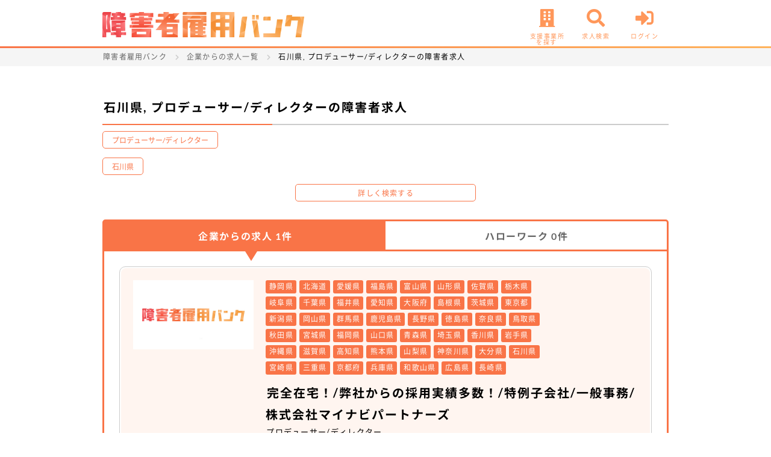

--- FILE ---
content_type: text/css
request_url: https://syogai-koyo-bank.com/assets/css/index/md.css
body_size: 2511
content:
/*
* Prefixed by https://autoprefixer.github.io
* PostCSS: v7.0.29,
* Autoprefixer: v9.7.6
* Browsers: last 3 version
*/

@charset "UTF-8";

/*
========================================
　assets/css/index/md.css
  [PC]トップページ用CSS
  min-width: 751px
========================================
*/

/* 
==============================
  /index.php
==============================
*/
/* -----------------
  topKeyVisual
----------------- */
.topKeyVisual {
    width: 100%;
    height: auto;
    line-height: 0;
    margin: 80px 0 0;
    padding: 0;
    position: relative;
    background: #FFFFFF;
}

.topKeyVisual img,
.topKeyVisual video {
    width: 100%;
    height: auto;
}

.topKeyVisual .movieHeading {
    width: 100%;
    padding: 50px;
    position: absolute;
    top: 50%;
    left: 50%;
    -webkit-transform: translateY(-50%) translateX(-50%);
    -ms-transform: translateY(-50%) translateX(-50%);
    transform: translateY(-50%) translateX(-50%);
}

.topKeyVisual .movieHeading h1 {
    max-width: 900px;
    height: auto;
    color: #fff;
    font-size: 30px;
    text-align: center;
}

/* -----------------
  pageTopSection
----------------- */
.pageTopSection {
    margin: unset;
    line-height: unset;
    padding: 20px 0;
    margin-bottom: 30px;
}

.pageTopSection .topMyLink {
    max-width: 500px;
    background-color: #ffffff;
    border-radius: 10px;
    margin: 0 auto;
    height: 75px;
    border: 3px solid #F97447;
    position: relative;
}

.pageTopSection .topMyLink .myLinkName {
    background-color: #F97447;
    width: 100%;
    text-align: center;
    height: 40%;
    color: #fff;
    font-size: 15px;
}

.pageTopSection .topMyLink .newMessage {
    color: #000;
    font-size: 15px;
    text-align: center;
    float: left;
    width: 50%;
    border-right: 1px solid #F97447;
    border-radius: 0 0 0 7px;
    padding: 7px;
    position: relative;
}

.pageTopSection .topMyLink .topMyLinkContent:before {
    color: #A8A8A8;;
    font-family: "icomoon-fontawesome5", "Font Awesome 5 Free";
    content: '\f138';
    font-weight: 900;
    position: absolute;
    top: 20%;
    right: 3%;
}

.pageTopSection .topMyLink .newMessage:hover {
    opacity: 0.7;
}

.pageTopSection .topMyLink .newMessageIncoming {
    background-color: #FFFBC9;
    position: relative;
}

.pageTopSection .topMyLink .incoming {
    width: auto;
    min-width: 30px;
    color: #fff;
    font-size: 12px;
    text-align: center;
    background: #f00;
    line-height: 20px;
    border-radius: 15px;
    padding: 5px 8px;
    left: 30%;
}

.pageTopSection .topMyLink .myPageTop {
    color: #000;
    font-size: 15px;
    text-align: center;
    float: left;
    width: 50%;
    padding: 7.5px;
    position: relative;
}

.pageTopSection .topMyLink .myPageTop:hover {
    opacity: 0.7;
}

.pageTopSection .topLoginLink {
    max-width: 50%;
    background-color: #fff;
    border-radius: 10px;
    margin: 0 auto;
    height: 105px;
}

.pageTopSection .topLoginLink .topRegister {
    font-size: 13px;
    height: 100%;
    text-align: center;
    float: left;
    width: 50%;
}

.pageTopSection .topLoginLink .topRegister .registerText {
    height: 25px;
    line-height: 35px;
    font-size: 14px;
}

.pageTopSection .topLoginLink .topRegister .registerText span {
    font-size: 20px;
    color: #F97447;
    font-weight: bold;
}

.pageTopSection .topLoginLink .topRegister .registerButton {
    width: 85%;
    border: 1px solid #fff;
    -webkit-box-shadow: 2px 2px 4px gray;
    box-shadow: 2px 2px 4px gray;
    font-weight: bold;
}

.pageTopSection .topLoginLink .topLogin {
    font-size: 13px;
    height: 100%;
    text-align: center;
    float: left;
    width: 50%;
}

.pageTopSection .topLoginLink .topLogin .loginText {
    height: 25px;
    line-height: 40px;
    font-size: 14px;
}

.pageTopSection .topLoginLink .topLogin .loginButton {
    width: 85%;
    background-color: #A5A5A5;
    border: 1px solid #fff;
    -webkit-box-shadow: 2px 2px 4px gray;
    box-shadow: 2px 2px 4px gray;
    font-weight: bold;
}

/* -----------------
  topSection
----------------- */
.topSection {
    line-height: inherit;
    margin: 30px 0 80px;
}

.topSection h2.headingStyleReset {
    font-size: 30px;
    text-align: center;
    letter-spacing: 0.2em;
    margin: 40px 0 -20px;
}

/* -----------------
  topSearchBox
----------------- */
.topSearchBox form {
    margin: 30px 0;
}

.topSearchBox .disabilityNotebook select:first-child {
    margin-right: 5px;
}

/* -----------------
  companyList
----------------- */
.companyList {
    width: 100%;
    height: auto;
    text-align: center;
}

.companyList li {
    width: 150px;
    height: 150px;
    border: 1px solid #ccc;
    display: inline-block;
    margin: 5px;
}

.companyList li img {
    width: 100%;
    height: 100%;
    -o-object-fit: cover;
    object-fit: cover;
}

/* -----------------
  mediaList
----------------- */
.mediaList {
    width: 100%;
    height: auto;
    display: -webkit-box;
    display: -ms-flexbox;
    display: flex;
    -ms-flex-wrap: wrap;
    flex-wrap: wrap;
    -webkit-box-pack: start;
    -ms-flex-pack: start;
    justify-content: flex-start;
}

.mediaList li {
    width: 32%;
    height: auto;
    display: inline-block;
    margin: 0 2% 20px 0;
}

.mediaList li:nth-child(3n) {
    margin: 0 0 20px 0;
}

.mediaList li .mediaLinkBox {
    width: 100%;
    height: auto;
    position: relative;
}

.mediaList li .mediaLinkBox .thumbnail {
    width: 100%;
    height: 200px;
    background: #000;
    position: relative;
}

.mediaList li .mediaLinkBox .thumbnail i {
    width: 60px;
    height: 40px;
    color: rgba(255, 255, 255, 0.9);
    font-size: 20px;
    line-height: 40px;
    text-align: center;
    background: rgba(255, 255, 255, 0.5);
    border-radius: 10px;
    position: absolute;
    top: 80px;
    left: 0;
    right: 0;
    margin: auto;
    z-index: 1;
}

.mediaList li .mediaLinkBox .thumbnail img {
    width: 100%;
    height: 100%;
    -o-object-fit: cover;
    object-fit: cover;
    opacity: 0.95;
    -webkit-transition: all 0.3s ease;
    -o-transition: all 0.3s ease;
    transition: all 0.3s ease;
}

.mediaList li .mediaLinkBox .mediaText {
    width: 100%;
    height: auto;
    padding: 15px 0;
    background: #F97447;
    -webkit-transition: all 0.3s ease;
    -o-transition: all 0.3s ease;
    transition: all 0.3s ease;
}

.mediaList li .mediaLinkBox .mediaText p {
    color: #fff;
    text-align: center;
}

.mediaList li .mediaLinkBox a {
    width: 100%;
    height: 100%;
    position: absolute;
    top: 0;
    left: 0;
}

.mediaList li:hover .mediaLinkBox .thumbnail img,
.mediaList li:hover .mediaLinkBox .mediaText {
    opacity: 0.8;
}

/* -----------------
  jobDetailBox
----------------- */
.pageTopSection.jobDetailBox.thanksNotice {
    padding: 25px 0 0;
    margin-top: 25px;
}

.pageTopSection.jobDetailBox.thanksNotice .topMyLink {
    height: 580px;
    max-width: 768px;
}

.pageTopSection.jobDetailBox.thanksNotice span {
    color: #fff;
    background-color: #08bf5b;
}

.linyProcedureBox {
    height: 460px;
    display: flex;
    justify-content: space-evenly;
    align-items: center;
}

.linyProcedureStep {
    height: 420px;
    width: 200px;
    padding: 10px;
    display: flex;
    flex-direction: column;
    justify-content: flex-start;
    align-items: center;
    background-color: #fff;
    border: 2px solid #555;
    border-radius: 10px;
    box-sizing: border-box;
}

.linyProcedureIndex {
    color: #333;
    font-size: 1.75em;
    font-weight: bold;
}

.linyProcedureStep img {
    height: 250px;
    width: auto;
    margin-bottom: 15px;
    display: block;
    box-shadow: 0 3px 6px -3px rgba(0, 0, 0, 0.8);
}

.linyProcedureDesc {
    color: #333;
    font-size: 0.75em;
}

.pageTopSection.jobDetailBox .jobApplication .loginButton {
    cursor: unset;
    outline: none;
}

.jobDetailBox .topMyLink {
    height: 135px;
    max-width: 550px;
    background-color: #fcf6e0;
    border: 2px solid #555;
}

.jobDetailBox .topMyLink .leftFloatBox {
    /*
    width: 50%;
    float: left;
    */
}

.jobDetailBox .topMyLink > p {
    position: relative;
    top: -18px;
    text-align: center;
}

.jobDetailBox .topMyLink > p span {
    background-color: #fff;
    padding: 8px 11px 8px 15px;
    font-size: 18px;
    font-weight: bold;
    border: 2px solid #333;
    border-radius: 10px;
    -webkit-box-shadow: 2px 2px 0 0 #333;
    box-shadow: 2px 2px 0 0 #333;
}

.jobDetailBox .topMyLink div p {
    text-align: center;
    font-weight: bold;
    font-size: 14px;
}

.jobDetailBox .topMyLink .loginWrapper {
    display: flex;
    justify-content: space-around;
}

.jobDetailBox .topMyLink .registerButton {
    padding: 0;
    border: 2px solid #ff99d2;
}

.jobDetailBox .topMyLink .loginButton {
    padding: 0;
    background-color: #999;
    border: 2px solid #d6d6d6;
}

.jobDetailBox .topMyLink .loginButton:hover {
    background-color: #aaa;
}

.jobDetailBox .topMyLink .messageButton {
    padding: 0;
    background-color: #58B431;
    border: 2px solid #00B43B;
}

.jobDetailBox .topMyLink .messageButton:hover {
    background-color: #00B43B;
}

.jobDetailBox .topMyLink .registerButton a,
.jobDetailBox .topMyLink .loginButton a,
.jobDetailBox .topMyLink .registerButton .application {
    padding: 12px 65px;
    color: #fff;
    display: block;
    text-decoration: none;
}

.jobDetailBox .topMyLink .messageButton a {
    padding: 11px 35px;
}

.jobDetailBox .topMyLink .messageButton a:hover {
    opacity: 1.0;
}

/* -----------------
  index-media
----------------- */
.index-media {
    margin: 20px 0;
    padding: 20px 0;
}

.index-media__heading {
    margin: 0 0 20px;
}

.index-media__content {
    display: -webkit-box;
    display: -ms-flexbox;
    display: flex;
    -webkit-box-pack: justify;
    -ms-flex-pack: justify;
    justify-content: space-between;
}

.index-media__content-item {
    max-width: 32%;
    padding: 15px;
    border: 2px solid #555;
    border-radius: 10px;
    -webkit-box-shadow: 1px 1px #555;
    box-shadow: 1px 1px #555;
    background: #FFFFFF;
}

.index-media__content-item__img {
    border-radius: 5px;
}

.index-media__content-item__info {
    padding: 10px;
}

.index-media__content-item__info-title {
    margin: 0;
    color: #333;
    font-size: 1.125em;
    line-height: 1.6;
}

.index-media__content-item__info-date {
    color: #555;
    text-align: right;
}

--- FILE ---
content_type: text/css
request_url: https://syogai-koyo-bank.com/assets/css/my/md.css
body_size: 3473
content:
/*
* Prefixed by https://autoprefixer.github.io
* PostCSS: v7.0.29,
* Autoprefixer: v9.7.6
* Browsers: last 3 version
*/

@charset "UTF-8";

/*
========================================
　assets/css/my/md.css
  [PC]myページ用CSS
  min-width: 751px
========================================
*/

/* 
==============================
  /my/index.php
==============================
*/

/* -----------------
  mypageMenu
----------------- */
.mypageMenu {
    width: 100%;
    height: auto;
    background: #fff5f0;
    margin: 0 auto 50px;
    padding: 20px 30px;
    display: -webkit-box;
    display: -ms-flexbox;
    display: flex;
    -webkit-box-pack: justify;
    -ms-flex-pack: justify;
    justify-content: space-between;
    -ms-flex-wrap: wrap;
    flex-wrap: wrap;
}
.mypageMenu li {
    width: 120px;
    height: 120px;
    margin: 10px 0;
    padding: 0;
}
.mypageMenu li:last-child {
    margin-right: 0;
}
.mypageMenu li a {
    width: 100%;
    height: 100%;
    text-align: center;
    background: #fff;
    border: 2px solid #FFAA59;
    border-radius: 5px;
    display: block;
    position: relative
}
.mypageMenu li a:hover {
    border: 2px solid #F97447;
    -o-transition: 0.3s;
    transition: 0.3s;
    -webkit-transition: 0.3s;
}
.mypageMenu li a i {
    width: 100%;
    height: auto;
    color: #F97447;
    font-size: 60px;
    display: block;
    position: absolute;
    top: 20px;
    right: 0;
    left: 0;
    -o-transition: 0.3s;
    transition: 0.3s;
    -webkit-transition: 0.3s;
}
.mypageMenu li a:hover i {
    font-size: 68px;
    position: absolute;
    top: 16px;
}
.mypageMenu li a span {
    color: #000;
    font-size: 12px;
    display: block;
    position: absolute;
    bottom: 10px;
    right: 0;
    left: 0;
}
.mypageMenu li.messageLink {
    position: relative;
}
.mypageMenu li.messageLink .incoming {
    width: auto;
    min-width: 30px;
    height: 30px;
    color: #fff;
    font-size: 12px;
    text-align: center;
    background: #f00;
    line-height: 20px;
    border-radius: 15px;
    padding: 5px;
    position: absolute;
    top: -10px;
    right: -10px;
    z-index: 1;
}
.mypageMenu .invitationLink span {
    bottom: 5px;
    line-height: 1.2;
}

.mypageMenu .invitationLink .invitationNone {
    border: 2px solid #ddd;
    cursor: default;
}

.mypageMenu .invitationLink .invitationNone i {
    color: #ddd;
}

.mypageMenu .invitationLink .invitationNone span {
    bottom: 5px;
    line-height: 1.2;
    color: #ddd !important;
}

/* -----------------
  buttonList
----------------- */
.buttonList {
    height: auto;
    display: -webkit-box;
    display: -ms-flexbox;
    display: flex;
    -webkit-box-orient: horizontal;
    -webkit-box-direction: normal;
    -ms-flex-direction: row;
    flex-direction: row;
    -webkit-box-pack: justify;
    -ms-flex-pack: justify;
    justify-content: space-between;
    margin: 0 auto;
    padding: 0;
}
.buttonList li {
    width: 18%;
    height: auto;
}

/* -----------------
  browsingHistory
----------------- */
.browsingHistory {
    width: 80%;
    margin: auto auto 50px auto;
}

.browsingHistory .jobLinkBox {
    position: relative;
}

.browsingHistory .jobHeader {
    padding: 5px;
    position: unset;
}

.browsingHistory .jobHeader .jobHeaderInformation {
    width: auto;
}

.browsingHistory .jobHeader .headingStyleReset {
    font-size: 15px;
    margin: 0 0 5px 0;
}

.browsingHistory .jobHeader .jobType {
    font-size: 12px;
    margin-bottom: 5px;
}

.browsingHistoryLink {
    position: absolute;
    width: 100%;
    height: 100%;
}

/* -----------------
  button
----------------- */

.btn-pdf,
form[name="resume-upload"] button,
#clip-resume,
#clip-resume-job {
    margin-left: 0.75em;
    padding: 0.25em 0.75em;
    color: #fff;
    background-color: #F97447;
    border-radius: 5px;
}

.filename-resume,
.filename-resume-job {
    margin-left: 0.75em;
}

.confirm-check {
    padding: 0em 0.75em;
}

/* -----------------
  /my/profile modal
----------------- */

html.inactive {
    overflow-y: hidden;
}

#modal-bg,
#notice-bg {
    display: none;
}

#modal-bg.active {
    height: 100%;
    width: 100%;
    position: fixed;
    top: 0;
    background-color: rgba(255,255,255,0.8);
    z-index: 1200;
    display: -webkit-box;
    display: -ms-flexbox;
    display: flex;
    -webkit-box-pack: center;
    -ms-flex-pack: center;
    justify-content: center;
    -webkit-box-align: center;
    -ms-flex-align: center;
    align-items: center;
}

#modal-bg .modal-box {
    height: 50vh;
    width: 90vw;
    display: none;
}

#modal-bg .modal-box.active {
    height: 50vh;
    width: 90vw;
    display: block;
}

#modal-bg .modal-util {
    padding: 1.5em 0;
    display: -webkit-box;
    display: -ms-flexbox;
    display: flex;
    -webkit-box-pack: center;
    -ms-flex-pack: center;
    justify-content: center;
    -webkit-box-align: center;
    -ms-flex-align: center;
    align-items: center;
}

#modal-bg input[type=button] {
    margin: 0 0.3em;
    padding: 1.25em;
    line-height: 0;
    font-size: 1.5em;
    font-weight: bold;
}

#modal-bg .cropper-modal {
    background-color: transparent;
}

#img_resume_face,
#img_techou {
    display: block;
}

#notice-bg.active {
    height: 100%;
    width: 100%;
    position: fixed;
    top: 0;
    background-color: rgba(30,30,30,0.8);
    z-index: 1250;
    display: -webkit-box;
    display: -ms-flexbox;
    display: flex;
    -webkit-box-pack: center;
    -ms-flex-pack: center;
    justify-content: center;
    -webkit-box-align: center;
    -ms-flex-align: center;
    align-items: center;
}

#notice-bg .modal-box {
    width: 93%;
    max-width: 750px;
    min-width: 685px;
    padding: 1.5em 2em;
    background-color: #fff;
    display: none;
}

#notice-bg .modal-box.active {
    display: block;
}

#notice-bg .modal-box p {
    color: #333;
    border-bottom: 3px solid #F97447;
    font-size: 1.5em;
    font-weight: bold;
    text-align: center;
}

#notice-bg .modal-box div {
    margin-top: 1.5em;
}

#notice-bg img {
    display: block;
}

#notice-bg .notice_resume_face .exam-good img {
    height: calc(376px / 1.5);
    width: calc(329px / 1.5);
    margin: 0 auto;
}

#notice-bg .notice_techou .exam-good img {
    height: calc(807px / 2.5);
    width: calc(399px / 2.5);
    margin: 0 auto;
}

#notice-bg .exam-bad {
    display: -webkit-box;
    display: -ms-flexbox;
    display: flex;
    -webkit-box-pack: justify;
    -ms-flex-pack: justify;
    justify-content: space-between;
}

#notice-bg .notice_resume_face .exam-bad img {
    height: calc(376px / 2.25);
    width: calc(329px / 2.25);
}

#notice-bg .notice_techou .exam-bad img {
    height: calc(650px / 3);
    width: calc(584px / 3);
}

/* -----------------
  /my/profile form
----------------- */

form td.upload {
    padding: 1em 0;
}

.uploadUtil {
    display: -webkit-box;
    display: -ms-flexbox;
    display: flex;
    -webkit-box-pack: start;
    -ms-flex-pack: start;
    justify-content: flex-start;
}

.uploadBox {
    height: 75px;
    width: 90px;
    margin: 0;
    overflow: visible;
}

.uploadBox .uploadButton {
    width: 75px;
}

.button.buttonWhite p {
    color: #666;
    font-weight: 500;
    font-size: 14px;
}

#btn_resume_face,
#btn_techou {
    color: #f00;
    border: 2px solid #f00;
}

#btn_resume_face p,
#btn_techou p {
    color: #f00;
    font-weight: 500;
    font-size: 14px;
}

#btn_resume_face:hover,
#btn_techou:hover {
    color: #F97447;
    border-color: #F97447;
    -webkit-transition: none;
    -o-transition: none;
    transition: none;
}

#btn_resume_face:hover p,
#btn_techou:hover p {
    color: #F97447;
    font-weight: 500;
    font-size: 14px;
}

#btn_resume_face:disabled,
#btn_techou:disabled{
    color: #ccc;
    border: 1px solid #ccc;
}

#btn_resume_face:disabled p,
#btn_techou:disabled p {
    color: #ccc;
    font-weight: 500;
    font-size: 14px;
}

#btn_resume_face:disabled:hover i,
#btn_techou:disabled:hover i {
    color: #ccc;
}

.buttonWhite i {
    margin: 4px 0 0;
    font-size: 12px;
}

.uploadNotice {
    margin-top: 1em;
}

.uploadNotice .buttonNotice {
    width: 255px;
    padding: 0.75em 1em;
    color: #F97447;
    border: 1px solid #F97447;
    border-radius: 5px;
    font-size: 0.85em;
    text-align: center;
    cursor: pointer;
}

/* resume_jobhistory_detail modal */
.modal {
    display: none;
    height: 100vh;
    position: fixed;
    top: 0;
    left: 0;
    width: 100%;
    z-index: 10000;
}

.modal__bg {
    background: rgba(0,0,0,0.8);
    height: 100vh;
    position: absolute;
    width: 100%;
}

.modal__content {
    background: #fff;
    left: 50%;
    padding: 40px;
    position: absolute;
    top: 50%;
    transform: translate(-50%,-50%);
    width: 60%;
}

.modal__content #modalSampleContents {
    padding: 10px;
    border: 1px solid #ccc;
    border-radius: 5px;
}

.accordion {
    text-align: center;
    border: 1px solid #ccc;
    margin-top: 10px;
    width: 420px;
    background: #FFF3D0;
    -webkit-box-shadow: 0 2px 8px 0 rgb(0 0 0 / 20%);
    box-shadow: 0 2px 8px 0 rgb(0 0 0 / 20%);
}

.accordion .accordion-box {
    display: block;
    line-height: 50px;
    text-align: center;
}

.accordion .accordion-box textarea {
    width: 90%;
}

.accordion .accordion-box p span {
    background: #666;
    border: 1px solid #FFFFFF;
    padding: 2px;
    font-size: 13px;
    color: #FFFFFF;
    border-radius: 5px;
}

.accordion .accordion-box .accordion_tit {
    margin: 5px;
    position: relative;
    cursor: pointer;
}

.accordion .accordion-box .accordion_tit::after {
    content:"";
    display:block;
    width:8px;
    height:8px;
    border-top: #CCCCCC 2px solid;
    border-right: #CCCCCC 2px solid;
    -webkit-transform: rotate(135deg);
    -ms-transform: rotate(135deg);
    transform: rotate(135deg);
    position:absolute;
    right: 2%;
    top: 0;
    bottom: 15%;
    margin: auto;
}

.accordion .accordion-box .accordion_tit.active::after {
    content:"";
    display:block;
    width:8px;
    height:8px;
    border-top: #CCCCCC 2px solid;
    border-right: #CCCCCC 2px solid;
    -webkit-transform: rotate(-45deg);
    -ms-transform: rotate(-45deg);
    transform: rotate(-45deg);
    position:absolute;
    right: 2%;
    top: 7%;
    bottom: 0;
    margin: auto;
}

.accordion .inner {
    background: #FFFFFF  ;
    line-height: 50px;
    text-align: center;
    display: none;
    padding: 5px;
}

.accordion .inner p {
    line-height: 1.5;
}

/* -----------------
  /my/survey/
----------------- */
.surveyTopKeyVisual {
    width: 100%;
}

.surveyTopKeyVisual img {
    width: 100%;
    height: auto;
    margin: 0 auto;
    padding: 0;
}

.surveyTitle {
    background-color: #FFF7E8;
    padding: 20px;
    text-align: center;
    font-size: 20px;
}

.surveyParts .surveySubTitle {
    border-top: 2px solid #F97447;
    border-bottom: 2px solid #F97447;
    margin: 40px auto 10px;
    padding: 10px;
    width: 50%;
    font-size: 20px;
    text-align: center;
}

.surveyParts .surveySubTitle .question {
    color: #fff;
    background-color: #F97447;
    border-radius: 30px;
    padding: 3px 0 5px;
    width: 20%;
    text-align: center;
    margin: 0 auto 5px;
    font-size: 18px;
}

.surveyParts .surveySubTitle p {
    font-size: 15px;
}

.surveyParts .surveyCheckList {
}

.surveyParts .surveyCheckList label {
    width: 50%;
    padding: 5px 10px 5px 5px;
    margin: 5px auto;
    border: 1px solid #ccc;
    display: block;
    float: none;
    cursor: pointer;
}

.surveyParts .surveyRadioList label {
    width: 50%;
    padding: 5px 10px 5px 40px;
    margin: 5px auto;
    border: 1px solid #ccc;
    display: block;
    float: none;
}

.surveyParts .surveyCheckList label span {
    display: block;
}

.surveyParts .checkList .checkbox + .checkboxParts {
    margin-right: 0;
}

.surveyParts .surveyCheckList label.disabled,
.surveyParts .checkList label.disabled .checkbox + .checkboxParts,
.surveyParts .checkList .checkbox + .checkboxParts input[name="survey_other_detail_comment"]:disabled {
    background: #ccc;
    cursor: default;
}

.surveyParts .checkList .checkbox + .checkboxParts .surveyCheckName {
    display: inline;
    vertical-align: top;
}

.surveyParts .checkList .checkbox + .checkboxParts  input[name="survey_other_detail_comment"] {
    background-color: #fff;
}

.surveyParts input[type="radio"]:checked + label, .surveyParts .checked {
    background-color: #FFF7E8;
}

.surveyParts .checkList .checkbox + .checkboxParts::before {
    top: -1px;
    left: 2px;
}

.surveyParts .checkList .checkbox:checked + .checkboxParts::after {
    top: 1px;
    left: 10px;
}

.surveyParts .radioList .radio + label::before {
    top: 4px;
    left: 8px;
}

.surveyParts .radioList .radio:checked + label::after {
    top: 9px;
    left: 13px;
}

.lastSurveyText {
    text-align: center;
    font-size: 18px;
    margin-top: 30px;
}

.surveyButton {
    width: 250px;
    font-size: 20px;
    padding: 20px;
    background-color: #FE7F02;
    border: 5px solid #FFC077;
    border-radius: 50px;
    color: #fff;
}

.surveyButton:hover {
    opacity: 0.8;
}

/*-- passwordBox --*/
.passwordBox .inputBox {
    margin: 0;
    display: -webkit-box;
    display: -ms-flexbox;
    display: flex;
}

.passwordBox input[name=password] {
    position: relative;
    padding-right: 45px;
}

.passwordBox input[type=checkbox] {
    cursor: pointer;
    opacity: 0;
    position: absolute;
    right: 9px;
    width: 40px;
    height: 50px;
    z-index: 1;
}

.passwordBox .iconEye {
    position: relative;
}

.iconEye::after {
    position: absolute;
    top: 8px;
    left: 50%;
    margin-left: -40px;
    content: '\f06e';
    color: #333;
    font-size: 20px;
    font-family: "icomoon-fontawesome5", "Font Awesome 5 Free";
}

.passwordBox input:checked ~ .iconEye::after {
    content: '\f070';/*別のアイコンに*/
    color: #333333;
}

#tooltip {
    border: solid 1px #000;
    background-color: #fff;
    padding: 10px;
    border-radius: 4px;
    display: none;
    line-height: normal;
    margin-top: 8px !important;
    z-index: 1;
}

#tooltip[data-show] {
    display: block;
}

#arrow,
#arrow::before {
    position: absolute;
    width: 10px;
    height: 10px;
    background: inherit;
}

#arrow {
    visibility: hidden;
}

#arrow::before {
    visibility: visible;
    content: '';
    -webkit-transform: rotate(45deg);
    -ms-transform: rotate(45deg);
    transform: rotate(45deg);
    border-top: solid 1px #000;
    border-left: solid 1px #000;
}

#tooltip[data-popper-placement^='bottom'] > #arrow {
    top: -6px;
}

#tooltip span {
    display: block;
    color: #000;
}

#tooltip span i {
    color: #ccc;
    font-size: 15px;
}

#tooltip .title {
    margin-bottom: 5px;
    color: #000;
}

/* profile */
#profile_form_resume_job .checkList .checkbox:disabled + .checkboxParts::before {
    background: #ccc;
}

#resumes td input:disabled, form #resumes td textarea:disabled, form #resumes td select:disabled, #add_resumes:disabled {
    background: #ccc;
    border: 1px solid #ccc;
}

--- FILE ---
content_type: text/css
request_url: https://syogai-koyo-bank.com/assets/css/coop/xs.css
body_size: 1032
content:
/*
* Prefixed by https://autoprefixer.github.io
* PostCSS: v7.0.29,
* Autoprefixer: v9.7.6
* Browsers: last 3 version
*/

@charset "UTF-8";

/*
========================================
　assets/css/coop/xs.css
  [SP]coopページ用CSS
  max-width: 750px
========================================
*/

/* 
==============================
  /coop/index.php
==============================
*/
/* -----------------
  overview
----------------- */
.overview {
  width: 100%;
  height: auto;
  margin: 0 0 50px;
  padding: 0;
}
.overview .headingStyleReset {
  width: 100%;
  height: auto;
  line-height: 0;
  margin: 0 auto 20px;
}
.overview .headingStyleReset img {
  width: 100%;
  height: auto;
}
.overview .table th {
  width: 72px;
  text-align: center;
}
.overview .table .buttonList {
  width: 100%;
  height: auto;
  overflow: hidden;
}
.overview .table .buttonList .button {
  float: left;
  margin: 5px 10px 5px 0;
}
.overview .textBox {
  margin: 20px 0;
}


/* -----------------
  section
----------------- */
section {
  width: 100%;
  height: auto;
  margin: 30px 0;
  padding: 0;
}
section h3 {
  color: #58B431;
  font-size: 18px;
  background: #fff;
  background-image: -o-radial-gradient(#ccf1bd 20%, transparent 40%), -o-radial-gradient(#ccf1bd 20%, transparent 40%);
  background-image: radial-gradient(#ccf1bd 20%, transparent 40%), radial-gradient(#ccf1bd 20%, transparent 40%);
  background-size: 5px 5px;
  background-position: 0 0, 5px 5px;
  margin: 0 0 15px;
  padding: 5px 10px;
}
/*-- pointBox --*/
.pointBox {
  width: 100%;
  height: auto;
}
.pointBox .pointDetail {
  width: 100%;
  height: auto;
  margin: 0 0 30px;
  padding: 0;
  overflow: hidden;
}
.pointBox .pointDetail h4 {
  font-size: 20px;
  margin: 0 0 20px;
}
.pointBox .pointDetail h4 span {
  width: 30px;
  height: 30px;
  color: #fff;
  text-align: center;
  line-height: 28px;
  background: #58B431;
  border-radius: 15px;
  display: inline-block;
  margin: 0 10px 0 0;
}
.pointBox .pointDetail img {
  width: 200px;
  height: auto;
  float: left;
  margin: 0 20px 20px 0;
}
/*-- placeBox --*/
.placeBox {
  width: 100%;
  height: auto;
}
.placeBox .placeDetail {
  margin: 0 0 20px;
}
.placeBox .placeDetail h4 {
  font-size: 16px;
  margin: 0 0 10px;
}
.placeBox .placeDetail .placeTable th {
  width: 90px;
  text-align: center;
}
.placeBox .placeDetail .placeTable td .button {
  margin: 10px 0 0;
}
.placeBox .buttonPink {
  margin: 40px auto 0;
}
/*-- infoBox --*/
.infoBox {
  width: 100%;
  height: auto;
}
.infoBox .infoTable th {
  width: 90px;
  text-align: center;
}
.infoBox .infoTable {
  margin: 0 0 40px;
}

--- FILE ---
content_type: text/css
request_url: https://syogai-koyo-bank.com/assets/css/welcome/xs.css
body_size: 2840
content:
/*
* Prefixed by https://autoprefixer.github.io
* PostCSS: v7.0.29,
* Autoprefixer: v9.7.6
* Browsers: last 3 version
*/

@charset "UTF-8";

/*
========================================
　assets/css/support/xs.css
  [PC]サポート等固定ページ用CSS
  max-width: 750px
========================================
*/


/* -----------------
 welcome
----------------- */
.welcome img {
  width: 100%;
}

.welcome .box{
  padding:0;
  margin:0;
  width:100%;
}

.welcome #bg1.box {
  background-image: url(/assets/img/welcome/book.png);
  background-position: 50% 50px;
  background-size: 420px;
  background-repeat: no-repeat;
  position: relative;
  height: 280px;
}

.welcome #bg1 {
  background: #F97447;
}

.welcome .wave {
  margin-top: -100px;
}

.welcome .waves {
  position:relative;
  width: 100%;
  height: 90px;
  margin-bottom:-7px; /*Fix for safari gap*/
  min-height:100px;
  max-height:800px;
}

.welcome .content {
  position:relative;
  height:20vh;
  text-align:center;
  background-color: white;
}

/* Animation */

.welcome .parallax > use {
  -webkit-animation: move-forever 25s cubic-bezier(.55,.5,.45,.5)     infinite;
  animation: move-forever 25s cubic-bezier(.55,.5,.45,.5)     infinite;
}
.welcome .parallax > use:nth-child(1) {
  -webkit-animation-delay: -2s;
  animation-delay: -2s;
  -webkit-animation-duration: 7s;
  animation-duration: 7s;
}
.welcome .parallax > use:nth-child(2) {
  -webkit-animation-delay: -3s;
  animation-delay: -3s;
  -webkit-animation-duration: 10s;
  animation-duration: 10s;
}
.welcome .parallax > use:nth-child(3) {
  -webkit-animation-delay: -4s;
  animation-delay: -4s;
  -webkit-animation-duration: 13s;
  animation-duration: 13s;
}
.welcome .parallax > use:nth-child(4) {
  -webkit-animation-delay: -5s;
  animation-delay: -5s;
  -webkit-animation-duration: 20s;
  animation-duration: 20s;
}
@-webkit-keyframes move-forever {
  0% {
    -webkit-transform: translate3d(-90px,0,0);
    transform: translate3d(-90px,0,0);
  }
  100% {
    -webkit-transform: translate3d(85px,0,0);
    transform: translate3d(85px,0,0);
  }
}
@keyframes move-forever {
  0% {
    -webkit-transform: translate3d(-90px,0,0);
    transform: translate3d(-90px,0,0);
  }
  100% {
    -webkit-transform: translate3d(85px,0,0);
    transform: translate3d(85px,0,0);
  }
}

.welcome #bg2 {
  background-color: #ffffff;
}

.welcome #bg2.contents {
  border: none;
}

.welcome #bg2 .index_link {
  margin: 0 auto;
  display: -webkit-box;
  display: -ms-flexbox;
  display: flex;
  -ms-flex-wrap: wrap;
  flex-wrap: wrap;
  -webkit-box-pack: justify;
  -ms-flex-pack: justify;
  justify-content: space-between;
}

.welcome #bg2 .index_link li {
  margin: 8px 5px;
  width: 46%;
  height: auto;
  border-radius: 5px;
  padding: 10px 0 0 0;
}

.welcome #bg2 .index_link li img {
  width: 60px;
  margin: 13px auto 27px;
}

.welcome #bg2 .index_link li i {
  font-size: 70px;
  margin: 13px 0 35px;
}

.welcome #bg2 .index_link li i.fa-headset {
  color: #004D8D;
}
.welcome #bg2 .index_link li i.fa-book {
  color: #14987B;
}
.welcome #bg2 .index_link li i.fa-question {
  color: #DD8610;
}

.welcome #bg2 .index_link li p {
  background: #ffffff;
  text-align: center;
  border-radius: 0 0 3px 3px;
  font-size: 14px;
}

.welcome #bg2 .index_link li:nth-child(1) {
  border: 3px solid #004D8D;
  background: #A1C6E5;
  background-image: -o-radial-gradient(#ffffff2e 35%, transparent 25%);
  background-image: radial-gradient(#ffffff2e 35%, transparent 25%);
  background-repeat: repeat;
  background-size: 20px 20px;
}
.welcome #bg2 .index_link li:nth-child(2) {
  border: 3px solid #B22911;
  background: #F79D8D;
  background-image: -o-radial-gradient(#ffffff2e 35%, transparent 25%);
  background-image: radial-gradient(#ffffff2e 35%, transparent 25%);
  background-repeat: repeat;
  background-size: 20px 20px;
}
.welcome #bg2 .index_link li:nth-child(3) {
  border: 3px solid #14987B;
  background: #AEE8DB;
  background-image: -o-radial-gradient(#ffffff2e 35%, transparent 25%);
  background-image: radial-gradient(#ffffff2e 35%, transparent 25%);
  background-repeat: repeat;
  background-size: 20px 20px;
}
.welcome #bg2 .index_link li:nth-child(4) {
  border: 3px solid #DD8610;
  background: #FFD986;
  background-image: -o-radial-gradient(#ffffff2e 35%, transparent 25%);
  background-image: radial-gradient(#ffffff2e 35%, transparent 25%);
  background-repeat: repeat;
  background-size: 20px 20px;
}

.welcome .welcome_box {
  height: auto;
  overflow: hidden;
  margin: 30px auto;
  border-radius: 10px;
  position: relative;
  -webkit-box-shadow: 2px 2px 4px #909090;
  box-shadow: 2px 2px 4px #909090;
}

.welcome .welcome_box .btn_box {

}

.welcome .welcome_box.explanation .btn_box .balloon1-top,
.welcome .welcome_box.qa .btn_box .balloon1-top {
  margin-left: 5px;
}

.welcome .welcome_box.preparation .welcome_img {
  position: absolute;
  width: 110px;
  top: 110px;
  z-index: 100;
}
.welcome .welcome_box.explanation .welcome_img {
  position: absolute;
  width: 168px;
  right: -20px;
  top: 180px;
}
.welcome .welcome_box.media .welcome_img {
  position: absolute;
  width: 150px;
  top: 212px;
  z-index: 100;
}
.welcome .welcome_box.qa .welcome_img {
  position: absolute;
  width: 107px;
  top: 68px;
  right: 0;
}

.welcome .welcome_box.preparation{
  background: url("/assets/img/welcome/preparation_h1back.png");
  border: 3px solid #004D8D;

}
.welcome .welcome_box.explanation{
  background: url("/assets/img/welcome/explanation_h1back.png");
  border: 3px solid #B22911;
}
.welcome .welcome_box.media{
  background: url("/assets/img/welcome/media_h1back.png");
  border: 3px solid #14987B;
}
.welcome .welcome_box.qa{
  background: url("/assets/img/welcome/qa_h1back.png");
  border: 3px solid #DD8610;
  background-size: 300%;
  background-position: top;
}

.welcome .box h1 {
  border: none;
  text-align: center;
  font-size: 26px;
  color: #ffffff;
  line-height: 1.4;
  padding-top: 60px;
  margin-bottom: 0;
  padding-bottom: 0;
}

.welcome .box h1::before {
  border: none;
}

.welcome .box .sub_title {
  text-align: center;
  font-size: 17px;
  color: #ffffff;
  margin-top: 10px;
}

.welcome .balloon1-top {
  position: relative;
  display: inline-block;
  border-radius: 5px;
  margin: 1.5em 0;
  padding: 7px 10px;
  width: 75%;
  margin-top: 35px;
  margin-left: 21vw;
  color: #555;
  font-size: 16px;
  background: #ffffff;
  -webkit-box-shadow: 2px 2px 4px #909090;
  box-shadow: 2px 2px 4px #909090;
}

.welcome .balloon1-top:before {
  content: "";
  position: absolute;
  top: -30px;
  left: 50%;
  margin-left: -15px;
  border: 15px solid transparent;
  border-bottom: 15px solid #ffffff;
}

.welcome .balloon1-top p {
  margin: 0;
  padding: 0;
  font-size: 13px;
  text-align: center;
}

.welcome .balloon1-top p strong {
  background: #FFF189;
}

.welcome .balloon1-top p span {
  display: block;
  margin: 5px 0;
  font-size: 11px;
  border: 1px solid #333333;
  border-radius: 5px;
  padding: 5px;
}

.welcome .detail {
  width: -webkit-fit-content;
  width: -moz-fit-content;
  width: fit-content;
  height: 59px;
  background: #fff;
  border-top : 3px solid #333;
  border-left : 3px solid #333;
  border-bottom : 6px solid #333;
  border-right : 6px solid #333;
  border-radius: 5px;
  margin: 35px auto 5px;
}

.welcome .detail a {
  width: -webkit-fit-content;
  width: -moz-fit-content;
  width: fit-content;
  display: -webkit-box;
  display: -ms-flexbox;
  display: flex;
}

.welcome .detail .h2_triangle {
  width: 50px;
  margin: 0;
}

.welcome .detail p {
  font-size: 19px;
  font-weight: bold;
  color: #333;
  text-align: center;
  margin: 7px 15px 0 15px;
}

/* -----------------
 detail
----------------- */

.welcome .topKeyVisual {
  background: none;
  padding: 0;
}

.welcome .pageTopSection .topMyLink {
  border: none;
  height: auto;
}

.welcome .pageTopSection .topMyLink .button {
  width: 300px;
  background-color: #FF7E2E;
  border: 1px solid #fff;
  -webkit-box-shadow: 2px 2px 4px grey;
  box-shadow: 2px 2px 4px grey;
  font-weight: bold;
  color: #fff;
  font-size: 16px;
  text-align: center;
  border-radius: 5px;
  padding: 15px;
}

.welcome .loginText {
  text-align: center;
}

/*
==============================
  welcome/preparation.php
==============================
*/

.welcome img {
  width: 100%;
}

.welcome .head {
  background: url("/assets/img/welcome/preparation_h1back.png") center top no-repeat;
  background-size: 220%;
  width: 100%;
  height: auto;
}

.welcome .head .h1_area {
  display: -webkit-box;
  display: -ms-flexbox;
  display: flex;
  width: -webkit-fit-content;
  width: -moz-fit-content;
  width: fit-content;
  margin: 0 auto;
  padding: 20px 20px 10px;
}

.welcome .head .h1_img {
  width: 80px;
}

.welcome .head h1 {
  font-size: 25px;
  margin-top: 10px;
  border-bottom: none;
  color: #004D8D;
}

.welcome .head h1::before {
  border-bottom: none;
}

.welcome .contents {
  width: 95%;
  border: 3px solid #004D8D;
  background: #bedef9;
  padding: 0;
  border-radius: 10px;
  margin: 20px auto;
}

.welcome .contents p.guidance {
  font-size: 14px;
  font-weight: bold;
  text-align: center;
  margin: 10px;
  color: #004D8D;
}

.welcome .contents i {
  font-size: 20px;
  font-weight: bold;
  text-align: center;
  margin: 10px auto;
  color: #004D8D;
  display: block;
}


.welcome .contents .inner {
  background: #ffffff;
  border-radius: 7px 7px 0 0;
}

.welcome .contents .inner {
  padding: 5px;
}

.welcome .contents .inner .h2_area {
  width: -webkit-fit-content;
  width: -moz-fit-content;
  width: fit-content;
  display: -webkit-box;
  display: -ms-flexbox;
  display: flex;
  margin: 0 auto;
}

.welcome .contents .inner .h2_img {
  width: 26px;
}

.welcome .contents .inner h2 {
  margin: 0;
  border-left: 0;
  font-size: 15px;
}

.welcome .contents .inner_box {
  width: 95%;
  margin: 0 auto;
  background: #ffffff;
  border-radius: 10px;
  padding: 10px;
  border: 2px solid #004D8D;
}

.welcome .contents .inner_box p {
  font-size: 14px;
}

.welcome .contents .inner_box h3 {
  color: #004D8D;
  font-size: 16px;
  background: none;
  margin: 0 0 10px 0;
  padding: 0;
  width: 100%;
  border-bottom: 1px solid #004D8D;
}

.welcome .contents .inner_box span.blue {
  color: #004D8D;
  border-bottom: 3px solid #FFFF76;
}

.welcome .contents .inner_box .red_border {
  border: 1px solid #f00;
  width: -webkit-fit-content;
  width: -moz-fit-content;
  width: fit-content;
  padding: 5px;
  position: relative;
  border-radius: 5px;
  margin-top: 20px;
}

.welcome .contents .inner_box .red_border .s_tit {
  position: absolute;
  background: #fff;
  top: -15px;
}

.welcome .contents .inner_box .red_border .s_tit p {
  font-weight: bold;
}

.welcome .contents .inner_box .red_border i {
  display: inline;
  color: #f00;
  font-size: 17px;
}

.welcome .prev {
  width: 220px;
  height: 49px;
  background: #fff;
  border-top : 3px solid #333;
  border-left : 3px solid #333;
  border-bottom : 6px solid #333;
  border-right : 6px solid #333;
  border-radius: 5px;
  margin: 30px auto;
}

.welcome .prev a {
  width: 220px;
  display: -webkit-box;
  display: -ms-flexbox;
  display: flex;
}

.welcome .prev .prev_btn {
  width: 40px;
  margin: 0;
}

.welcome .prev p {
  font-size: 17px;
  font-weight: bold;
  color: #333;
  text-align: center;
  margin: 5px 0 0 30px;
}

/*
==============================
  welcome/explanation.php
==============================
*/

.welcome.explanation .head {
  background: url("/assets/img/welcome/explanation_h1back.png") center top no-repeat;
  background-size: 220%;
}

.welcome.explanation .link_list {
  width: 95%;
  margin: 20px auto 0;
}

.welcome.explanation .link_list a {
  display: inline-block;
  font-size: 14px;
  border: 2px solid #B22911;
  margin: 5px 0;
  padding: 5px;
  border-radius: 5px;
  color: #333;
}

.welcome.explanation .link_list a i {
  color: #B22911;
}

.welcome.explanation .head .h1_img {
  width: 90px;
}

.welcome.explanation .head h1 {
  color: #B22911;
}

.welcome.explanation .contents {
  border: 3px solid #B22911;
  background: #ffc8be;
  margin-top: 20px;
}

.welcome.explanation .contents .inner.inner_2 {
  border-radius: 0;
}

.welcome.explanation .explanation_txt {
  text-align: center;
  margin-top: 20px;
  font-size: 14px;
}

.welcome.explanation .etc_img {
  width: 200px;
  margin: 10px auto 20px;
}

/*
==============================
  welcome/media.php
==============================
*/

.welcome.media .head {
  background: url("/assets/img/welcome/media_h1back.png") center top no-repeat;
  background-size: 220%;
}

.welcome.media .head .h1_img {
  width: 85px;
}

.welcome.media .head h1 {
  color: #14987B;
  margin-left: 9px;
}

.welcome.media .contents {
  border: none;
  background: #fff;
  margin-top: 30px;
  width: 95%;
}

.welcome.media .mediaList li .mediaLinkBox .mediaText {
  background: #aee8da;
}

.welcome.media .mediaList li .mediaLinkBox .mediaText p {
  color: #333333;
}

--- FILE ---
content_type: application/javascript
request_url: https://syogai-koyo-bank.com/assets/js/common.js
body_size: 5016
content:
//ページトップ
$(function () {
    let showFlag = false
    let topBtn = $('.pageTop')
    topBtn.css('bottom', '-100px')

    //スクロールが100に達したらボタン表示
    $(window).on('scroll', function () {
        if ($(this).scrollTop() > 100) {
            if (!showFlag) {
                showFlag = true
                topBtn.stop().animate({'bottom': '10px'}, 500)
            }
        } else {
            if (showFlag) {
                showFlag = false
                topBtn.stop().animate({'bottom': '-100px'}, 500)
            }
        }
    })
    //スクロールしてトップ
    topBtn.on('click', function () {
        $('body,html').animate({scrollTop: 0}, 500)
        return false
    })
})

$(function () {
    $('form[name="messageBox"] .input-group input[type="file"]').on('change', function () {
        // 表示除外リスト内のidが付与されている場合非表示
        const invisibleIds = ['messageAttach']
        if (invisibleIds.find(id => id === $(this)[0].id)) return false

        let filename = $(this).prop('files')[0].name
            , className = 'filename-' + $(this).attr('id')
            , selector = '.' + className

        if (!($(selector).length)) {
            $(this).parent().append('<span class="filename ' + className + '" id="filename-' + $(this).attr('id') + '">' + filename + '<i class="fas fa-times" style="" onclick="fileDelete(this)"></i></span>')
        }
        $(this).parent().children('label').addClass('change')

        $('#clip-' + $(this).attr('id')).addClass('clip')

        let filename_first = filename.slice(0, 5)
        let filename_last  = filename.slice(-5)
        $('#' + 'filename-' + $(this).attr('id')).html('<label><span>' + filename_first + "..." + filename_last + '</span><i class="fas fa-times" onclick="fileDelete(this)"></i></label>')
    })

    $('form[name="resume-upload"] .input-group input[type="file"]').on('change', function () {
        let filename = $(this).prop('files')[0].name
            , className = 'filename-' + $(this).attr('id')
            , selector = '.' + className

        if (!($(selector).length)) {
            $(this).parent().append('<span class="filename ' + className + '" id="filename-' + $(this).attr('id') + '" style="float: none;">' + filename + '</span>')
        }

        let filename_first = filename.slice(0, 5)
        let filename_last  = filename.slice(-5)
        $('#' + 'filename-' + $(this).attr('id')).html('<label><span>' + filename_first + "..." + filename_last + '</span></label>')
    })

    // 学歴・職歴
    $('#add_careers').on('click', function () {
        $('#careers tbody tr:first-child').clone(true).appendTo('#careers tbody')
        $('#careers tbody tr:last-child').css('display', 'table-row')
    })

    // 職務経歴書
    $('#add_resumes').on('click', function () {
        $('#resumes tbody tr:first-child').clone(true).appendTo('#resumes tbody')
        $('#resumes tbody tr:last-child').css('display', 'table-row')
    })

    $('.delete-button').on('click', function () {
        $(this).parent().parent().remove()
    })

    $('.acdItemLink').each(function () {
        $(this).on('click', function () {
            $(this).toggleClass('on')
            $("+.acdContents", this).slideToggle()
            return false
        })
    })

    $('.searchItemLink').each(function () {
        $(this).on('click', function () {
            $(this).toggleClass('on')
            $("+.acdContents", this).slideToggle()
            return false
        })
    })

    /* Smooth Scroll no# */
    $('a[href^="#"]').on('click', function () {
        const speed  = 300
        let href     = $(this).attr("href")
        let target   = $(href == "#" || href == "" ? 'html' : href)
        let position = target.offset().top
        $("html, body").animate({scrollTop: position}, speed, "swing")

        return false
    })

    /* Send Confirm */
    $('.confirm').on('click', function () {
        if (!confirm('この内容で決定します')) return false
    })

    /* Custom Confirm */
    $('.confirm-check').on('click', function () {
        if (!confirm($(this).data('confirm-text'))) return false
    })

    $('.checkgroup').on('click', function () {
        $('.' + this.id).prop('checked', this.checked)
    })

    $(".reset").on('click', function () {
        $('.checkgroup').prop('checked', false)
    })

    $("select[name=meeting-time11], select[name=meeting-time21], select[name=meeting-time31]").change(proc)

    function proc() {
        if ($(this).val() == "19") {
            let int = $(this).closest("*[name^='meeting-time']").attr("name").substring(12, 13)
            let selectbox = $('select[name=meeting-time' + int + '2]')
            
            selectbox.children().remove()
            selectbox.append($('<option value="00">00分</option>'))
        } else {
            let int = $(this).closest("*[name^='meeting-time']").attr("name").substring(12, 13)
            let selectbox = $('select[name=meeting-time' + int + '2]')
            
            selectbox.children().remove()
            selectbox.append($('<option value="00">00分</option>'))
            selectbox.append($('<option value="15">15分</option>'))
            selectbox.append($('<option value="30">30分</option>'))
            selectbox.append($('<option value="45">45分</option>'))
        }
    }

    $('.pc-BrowsingHistory').slick({
        infinite: true,
        slidesToShow: 3,
        slidesToScroll: 3,
        dots: true,
    })

    $('.sp-BrowsingHistory').slick({
        infinite: true,
        slidesToShow: 1,
        slidesToScroll: 1,
        dots: true,
    })
})

function mojiCheck() {
    const namelastkana = document.getElementsByName("name_last_kana")
    const namefirstkana = document.getElementsByName("name_first_kana")
    const addressCityKana = document.getElementById("address_city_kana")
    const addressStreetKana = document.getElementById("address_street_kana")

    const mojilastkana = moji(namelastkana[0].value)
    const mojifirstkana = moji(namefirstkana[0].value)
    const mojiAddressCityKana = moji(addressCityKana.value)
    const mojiAddressStreetKana = moji(addressStreetKana.value)

    namelastkana[0].value = mojilastkana.convert("HGtoKK").convert("HKtoZK").toString()
    namefirstkana[0].value = mojifirstkana.convert("HGtoKK").convert("HKtoZK").toString()
    addressCityKana.value = mojiAddressCityKana.convert("HGtoKK").convert("HKtoZK").toString()
    addressStreetKana.value = mojiAddressStreetKana.convert("HGtoKK").convert("HKtoZK").toString()
}

$(function () {
    $('.browsingHistory .jobHeader').matchHeight()
});

function checkRequired(obj) {
    obj.style.border = obj.value.length ? '1px solid #ccc' : '1px solid red'
}

$(function () {
    let $open   = $(".messageBoxOpen-user")
    let $close  = $(".messageBoxClose-user")
    let $msgbox = $(".sendMessageBox-user")
    
    $open.on("click", function () {
        $open.hide()
        $msgbox.show()
    })
    $close.on("click", function () {
        $msgbox.hide()
        $open.show()
    })
})

function fileDelete(obj) {
    let test = obj.closest('span').id.split('-')
    $('#clip-' + test[1]).removeClass("change clip")
    $('input[type="file"]').val('')
    obj.closest('span').remove()
}

$(function () {
    $('#clone_disabilities_class_rank_b').append($('select[name="disabilities_class_rank"] option[class="disabilities_class_rank_b"]').clone());
    $('#clone_disabilities_class_rank_m').append($('select[name="disabilities_class_rank"] option[class="disabilities_class_rank_m"]').clone());
    $('#clone_disabilities_class_rank_h').append($('select[name="disabilities_class_rank"] option[class="disabilities_class_rank_h"]').clone());
    $('#clone_disabilities_class_rank_r').append($('select[name="disabilities_class_rank"] option[class="disabilities_class_rank_r"]').clone());

    $('select[name="disabilities_class_rank"] option').remove();
    $('select[name="disabilities_class_rank"]').append('<option hidden>手帳の等級を選択</option>');
    const disabilitiesClassTypeValue = $('select[name="disabilities_class_type"]').val();
    if (!disabilitiesClassTypeValue) {
        $('select[name="disabilities_class_rank"]').append($('#clone_disabilities_class_rank_b option').clone());
    } else {
        $('select[name="disabilities_class_rank"]').append($('#clone_disabilities_class_rank_' + disabilitiesClassTypeValue + ' option').clone());
    }
});

$(function() {
    var width = $(window).width();
    if(width <= 750) {
        $('.slider').slick({
            autoplay: true,
            autoplaySpeed: 4000,
            dots: true,
            focusOnSelect: true,
            arrows: false,
        });
    } else {
        $('.slider').slick({
            autoplay: true,
            autoplaySpeed: 4000,
            dots: true,
            centerMode: true,
            centerPadding: '20%',
            focusOnSelect: true,
        });

    }
});

$(function() {
    // コンポーネント
    const $tab   = $('.tab')
    const $panel = $('.panel')
    // クラス
    const isActive   = 'is-active'
    const isVisible  = 'is-visible'
    const required   = 'required'
    const isRequired = '.is-' + required

    // タブクリック時
    $tab.on('click', function() {
        const $this = $(this)
        // クリックされたタブにis-activeクラスがないとき
        if (!$this.hasClass(isActive)) {
            // タブ全体のクラス有無を反転させる
            $tab.toggleClass(isActive)
            // パネル全体からis-visibleクラスとバリデーションを外す
            $panel.removeClass(isVisible)
            $panel.find(isRequired).prop(required, false)
            // クリックしたタブのインデックスと一致するパネル
            const tabIndex = $this.index()
            const $visiblePanel = $panel.eq(tabIndex)
            // パネルを可視化して問合せ種別を変更する
            $visiblePanel.addClass(isVisible)
            $('input[name="inquiry_type"]').val(tabIndex)
            // パネル内のis-requiredクラスがついた要素を必須とする
            $visiblePanel.find(isRequired).prop(required, true)
        }
    })
})

// ハンバーガーメニュー
$(function() {
    const $menuLabel = $('.drawer-open')
    const $menuState = $('#drawer-check')
    const $modalBg   = $('.modal-bg')

    // リロード時に状態を初期化
    $menuState[0].checked = false

    // ハンバーガークリック時
    $menuLabel.on('click', () => {
        $modalBg.toggleClass('is-active')
    })

    // 暗転部分クリック時
    $modalBg.on('click', () => {
        $modalBg.removeClass('is-active')
        $menuState[0].checked = false
    })
})

// バンク移行モーダル表示
$(() => {
    // リロード/非リロードの判別が可能な場合
    if (window.performance) {
        const isMatch  = document.referrer.match('eraviva')
        const isReload = performance.navigation.type === 1

        // リファラに「eraviva」が含まれ、非リロードの場合のみポップアップを実行する
        if (isMatch && !isReload) {
            const $popClose  = $('.popup-bg__content-close a')
            const $popupBg   = $('.popup-bg')
            const $popupCont = $('.popup-bg__content-wrap')

            // ポップアップ表示
            $popupBg.addClass('is-active')
            $popupCont.addClass('is-active')

            // モーダル背景と内容を隠す
            const closePopup = () => {
                $popupBg.removeClass('is-active')
                $popupCont.removeClass('is-active')
            }

            // 「閉じる」クリック時に閉じる
            $popClose.on('click', () => { closePopup() })
            // 明転部分クリック時に閉じる
            $popupBg.on('click', () => { closePopup() })
        }
    }
})

// アンケート
$(function () {
    const $checkBoxes = $('form[name="survey"] input[type="checkbox"]')
    $checkBoxes.on('change', function () {
        $(this).parent().toggleClass('checked')
    })

    for(let checkBox of $checkBoxes) {
        if (checkBox.checked) $(checkBox).parent().addClass('checked')
    }

    // 6問目「いいえ」
    const surveyOtherNo = '6002';
    // 7問目「その他」
    const surveyOtherDatailOthers = '7014';

    $('input[name="survey_other"]').click(function() {
        // 6問目「いいえ」押されたら
        if (this.value === surveyOtherNo) {
            $('input[name="survey_other_detail[]"]').attr('disabled', 'disabled')
            $('input[name="survey_other_detail[]"]').parent().addClass("disabled")
            $('input[name="survey_other_detail[]"]').removeAttr("checked").prop("checked", false).change()
            $('input[name="survey_other_detail[]"]').parent().removeClass('checked')
            $('input[name="survey_other_detail_comment"]').attr('disabled', 'disabled')
            $('input[name="survey_other_detail_comment"]').val('');
        } else {
            $('input[name="survey_other_detail[]"]').removeAttr('disabled')
            $('input[name="survey_other_detail[]"]').parent().removeClass("disabled")
        }
    });

    // 7問目「その他」押されたら
    $('input[name="survey_other_detail[]"').click(function() {
        if (this.value === surveyOtherDatailOthers) {
            if($(this).prop('checked')){
                $('input[name="survey_other_detail_comment"]').removeAttr('disabled')
            } else {
                $('input[name="survey_other_detail_comment"]').attr('disabled', 'disabled')
                $('input[name="survey_other_detail_comment"]').val('');
            }
        }
    });

    const surveyOther = $('input[name="survey_other"]:checked').val()
    // 6問目「いいえ」だったら
    if (surveyOther === surveyOtherNo) {
        $('input[name="survey_other_detail[]"]').attr('disabled', 'disabled');
        $('input[name="survey_other_detail[]"]').parent().addClass("disabled");
        $('input[name="survey_other_detail[]"]').removeAttr("checked").prop("checked", false).change();
        $('input[name="survey_other_detail[]"]').parent().removeClass('checked');
    }

    const surveyOtherDetail = $('input[name="survey_other_detail[]"]:checked').map(function(){
        return $(this).val();
    }).get();
    // 7問目「その他」だったら
    if ($.inArray(surveyOtherDatailOthers, surveyOtherDetail) !== -1) {
        $('input[name="survey_other_detail_comment"]').removeAttr('disabled');
    } else {
        $('input[name="survey_other_detail_comment"]').attr('disabled', 'disabled');
    }
})

// プロフィール 職務経歴なしチェック
$(function () {
    if (typeof employmentStatusDisabled == 'function') {
        employmentStatusDisabled();
        $('input[name="resume_jobhistory"]').on('change', function () {
            if ($('input[name="resume_jobhistory"]')[0].checked) {
                $('#resumes').find('input,textarea,select').prop('disabled', true)
                $('input[id="add_resumes"]').prop('disabled', true)
            } else {
                $("#resumes").find('input,textarea,select').prop('disabled', false)
                $('input[id="add_resumes"]').prop('disabled', false)
            }
        })
    }
})

/* 郵便番号から住所 */
$(function () {
    const zipcode = document.getElementById('zipcode')
    if (zipcode) {
        zipcode.addEventListener('input',function() {
            $('#zipcode').jpostal({
                postcode: [ '#zipcode' ],
                address: {
                    '#address_state': '%3',
                    '#city': '%4%5%6',
                    '#address_city_kana': '%ASKV9%ASKV10',
                }
            })
        })
    }
})

$(function () {
    // 親メニュー処理
    $('p.search_footer_item').click(function() {
        $(this).toggleClass('on');
        // メニュー表示/非表示
        $(this).next('ul').slideToggle();
    });

    // 子メニュー処理
    $('li.search_footer_link_item').click(function(e) {
        $(this).toggleClass('on');
        // メニュー表示/非表示
        $(this).children('ul').slideToggle();
        e.stopPropagation();
    });
});

$(function(){
    var item;
    $('.js-modal-open').on('click',function() {
        $('.js-modal').fadeIn();
        item = this;
        return false;
    });
    $('#modalButton').on('click',function() {
        item.parentNode.nextElementSibling.children[1].value = document.getElementById('modalSampleContents').innerHTML.replace(/<br>/g,"").trim();
        $('.js-modal').fadeOut();
        return false;
    });
    $('.js-modal-close').on('click',function() {
        $('.js-modal').fadeOut();
        return false;
    });
});

/* 聴覚の表示非表示 */
$(function () {
    var item;

    // 障害内容 聴覚
    if ($('input[value="ds3"]').prop("checked") === false) {
        item = $('#settingsTelCall p').remove();
    }
    $('input[value="ds3"]').on('change', function () {
        if ($('input[value="ds3"]')[0].checked) {
            $('#settingsTelCall #phoneNumber').before(item);
            $('#settingsTelCall input').removeAttr('checked').prop('checked', false).change();
        } else {
            item = $('#settingsTelCall p').remove();
        }
    });
});

$(function(){
    if ($('#gender_detail_open').val()) {
        $('.accordion-box p.accordion_tit').next().css('display', 'block');
        $('.accordion-box p.accordion_tit').toggleClass('active');
    }

    $('.accordion-box p.accordion_tit').on('click', function() {
        $(this).next().slideToggle();
        $(this).toggleClass('active');
    });
});

/**
 * aタグなどでの遷移をPOSTに変換する
 * @param {*} event 
 */
function sendPost(event) {
    event.preventDefault();
    var form = document.createElement('form');
    form.action = event.target.href;
    form.method = 'post';
    document.body.appendChild(form);
    form.submit();
}


--- FILE ---
content_type: application/javascript
request_url: https://syogai-koyo-bank.com/assets/js/passwordCheck.js
body_size: 831
content:
/* popperjs passwordCheck */
function passwordCheck(obj) {
    if (obj.value.length >= 8) {
        document.getElementById("password-length").style.color = '#58b431';
    } else {
        document.getElementById("password-length").style.color = '#ccc';
    }
    if (obj.value.match(/^(?=.*?[a-z])(?=.*?[A-Z])/)) {
        document.getElementById("password-eng").style.color = '#58b431';
    } else {
        document.getElementById("password-eng").style.color = '#ccc';
    }
    if (obj.value.match(/^(?=.*?[0-9])/)) {
        document.getElementById("password-num").style.color = '#58b431';
    } else {
        document.getElementById("password-num").style.color = '#ccc';
    }
}

$(function () {
    function show() {
        // Make the tooltip visible
        tooltip.setAttribute('data-show', '');

        // Enable the event listeners
        popperInstance.setOptions({
            modifiers: [{ name: 'eventListeners', enabled: true }],
        });

        // Update its position
        popperInstance.update();
    }

    function hide() {
        // Hide the tooltip
        tooltip.removeAttribute('data-show');

        // Disable the event listeners
        popperInstance.setOptions({
            modifiers: [{ name: 'eventListeners', enabled: false }],
        });
    }

    const passwprd = document.querySelector('#js-password');
    const passcheck = document.querySelector('#js-passcheck');
    const tooltip = document.querySelector('#tooltip');

    const popperInstance = Popper.createPopper(passwprd, tooltip);

    const showEvents = ['focus'];
    const hideEvents = ['blur'];

    if (passwprd && passcheck && tooltip) {
        showEvents.forEach(event => {
            passwprd.addEventListener(event, show);
            passcheck.addEventListener(event, show);
        });

        hideEvents.forEach(event => {
            passwprd.addEventListener(event, hide);
            passcheck.addEventListener(event, hide);
        });
    }
});
